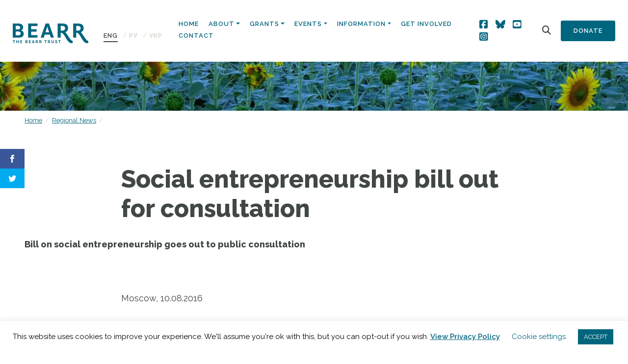

--- FILE ---
content_type: text/html; charset=UTF-8
request_url: https://bearr.org/regional-news/social-entrepreneurship-bill-out-for-consultation/
body_size: 17598
content:
<!doctype html>
<html lang="en-US">
  <head>
  <meta charset="utf-8">
  <meta http-equiv="x-ua-compatible" content="ie=edge">
  <meta name="viewport" content="width=device-width, initial-scale=1, shrink-to-fit=no">
  <script>var et_site_url='https://bearr.org';var et_post_id='7660';function et_core_page_resource_fallback(a,b){"undefined"===typeof b&&(b=a.sheet.cssRules&&0===a.sheet.cssRules.length);b&&(a.onerror=null,a.onload=null,a.href?a.href=et_site_url+"/?et_core_page_resource="+a.id+et_post_id:a.src&&(a.src=et_site_url+"/?et_core_page_resource="+a.id+et_post_id))}
</script><meta name='robots' content='index, follow, max-image-preview:large, max-snippet:-1, max-video-preview:-1' />
<link rel="alternate" hreflang="en" href="https://bearr.org/regional-news/social-entrepreneurship-bill-out-for-consultation/" />
<link rel="alternate" hreflang="ru" href="https://bearr.org/regional-news/social-entrepreneurship-bill-out-for-consultation/?lang=ru" />
<link rel="alternate" hreflang="uk" href="https://bearr.org/regional-news/social-entrepreneurship-bill-out-for-consultation/?lang=uk" />
<link rel="alternate" hreflang="x-default" href="https://bearr.org/regional-news/social-entrepreneurship-bill-out-for-consultation/" />

	<!-- This site is optimized with the Yoast SEO plugin v26.8 - https://yoast.com/product/yoast-seo-wordpress/ -->
	<title>Social entrepreneurship bill out for consultation - The BEARR Trust</title>
	<link rel="canonical" href="https://bearr.org/regional-news/social-entrepreneurship-bill-out-for-consultation/" />
	<meta property="og:locale" content="en_US" />
	<meta property="og:type" content="article" />
	<meta property="og:title" content="Social entrepreneurship bill out for consultation - The BEARR Trust" />
	<meta property="og:description" content="Bill on social entrepreneurship goes out to public consultation   Moscow, 10.08.2016 &nbsp; The Ministry of Economic Development has drafted a Bill to enshrine the concept of “social entrepreneurship” within federal legislation. It seeks to amend laws on the “Protection of competition” and on the “Development of Small and Medium Sized Enterprises (SMEs) in the &hellip;" />
	<meta property="og:url" content="https://bearr.org/regional-news/social-entrepreneurship-bill-out-for-consultation/" />
	<meta property="og:site_name" content="The BEARR Trust" />
	<meta name="twitter:card" content="summary_large_image" />
	<meta name="twitter:label1" content="Est. reading time" />
	<meta name="twitter:data1" content="3 minutes" />
	<script type="application/ld+json" class="yoast-schema-graph">{"@context":"https://schema.org","@graph":[{"@type":"WebPage","@id":"https://bearr.org/regional-news/social-entrepreneurship-bill-out-for-consultation/","url":"https://bearr.org/regional-news/social-entrepreneurship-bill-out-for-consultation/","name":"Social entrepreneurship bill out for consultation - The BEARR Trust","isPartOf":{"@id":"https://bearr.org/#website"},"datePublished":"2016-08-10T09:10:26+00:00","breadcrumb":{"@id":"https://bearr.org/regional-news/social-entrepreneurship-bill-out-for-consultation/#breadcrumb"},"inLanguage":"en-US","potentialAction":[{"@type":"ReadAction","target":["https://bearr.org/regional-news/social-entrepreneurship-bill-out-for-consultation/"]}]},{"@type":"BreadcrumbList","@id":"https://bearr.org/regional-news/social-entrepreneurship-bill-out-for-consultation/#breadcrumb","itemListElement":[{"@type":"ListItem","position":1,"name":"Home","item":"https://bearr.org/"},{"@type":"ListItem","position":2,"name":"Regional News","item":"https://bearr.org/regional-news/"},{"@type":"ListItem","position":3,"name":"Social entrepreneurship bill out for consultation"}]},{"@type":"WebSite","@id":"https://bearr.org/#website","url":"https://bearr.org/","name":"The BEARR Trust","description":"The BEARR Trust: Supporting vulnerable people in Eastern Europe, Russia, Central Asia and the Caucasus","potentialAction":[{"@type":"SearchAction","target":{"@type":"EntryPoint","urlTemplate":"https://bearr.org/?s={search_term_string}"},"query-input":{"@type":"PropertyValueSpecification","valueRequired":true,"valueName":"search_term_string"}}],"inLanguage":"en-US"}]}</script>
	<!-- / Yoast SEO plugin. -->


<link rel='dns-prefetch' href='//bearr.org' />
<link rel='dns-prefetch' href='//fonts.googleapis.com' />
<link rel="alternate" title="oEmbed (JSON)" type="application/json+oembed" href="https://bearr.org/wp-json/oembed/1.0/embed?url=https%3A%2F%2Fbearr.org%2Fregional-news%2Fsocial-entrepreneurship-bill-out-for-consultation%2F" />
<link rel="alternate" title="oEmbed (XML)" type="text/xml+oembed" href="https://bearr.org/wp-json/oembed/1.0/embed?url=https%3A%2F%2Fbearr.org%2Fregional-news%2Fsocial-entrepreneurship-bill-out-for-consultation%2F&#038;format=xml" />
<style id='wp-img-auto-sizes-contain-inline-css' type='text/css'>
img:is([sizes=auto i],[sizes^="auto," i]){contain-intrinsic-size:3000px 1500px}
/*# sourceURL=wp-img-auto-sizes-contain-inline-css */
</style>
<link rel='stylesheet' id='sbi_styles-css' href='https://bearr.org/wp-content/plugins/instagram-feed/css/sbi-styles.min.css?ver=6.10.0' type='text/css' media='all' />
<style id='wp-emoji-styles-inline-css' type='text/css'>

	img.wp-smiley, img.emoji {
		display: inline !important;
		border: none !important;
		box-shadow: none !important;
		height: 1em !important;
		width: 1em !important;
		margin: 0 0.07em !important;
		vertical-align: -0.1em !important;
		background: none !important;
		padding: 0 !important;
	}
/*# sourceURL=wp-emoji-styles-inline-css */
</style>
<link rel='stylesheet' id='wp-block-library-css' href='https://bearr.org/wp-includes/css/dist/block-library/style.min.css?ver=6.9' type='text/css' media='all' />
<link rel='stylesheet' id='wpml-blocks-css' href='https://bearr.org/wp-content/plugins/sitepress-multilingual-cms/dist/css/blocks/styles.css?ver=4.6.3' type='text/css' media='all' />
<link rel='stylesheet' id='cookie-law-info-css' href='https://bearr.org/wp-content/plugins/cookie-law-info/legacy/public/css/cookie-law-info-public.css?ver=3.3.9.1' type='text/css' media='all' />
<link rel='stylesheet' id='cookie-law-info-gdpr-css' href='https://bearr.org/wp-content/plugins/cookie-law-info/legacy/public/css/cookie-law-info-gdpr.css?ver=3.3.9.1' type='text/css' media='all' />
<link rel='stylesheet' id='ctf_styles-css' href='https://bearr.org/wp-content/plugins/custom-twitter-feeds/css/ctf-styles.min.css?ver=2.3.1' type='text/css' media='all' />
<link rel='stylesheet' id='wpex-font-awesome-css' href='https://bearr.org/wp-content/plugins/wp-timelines/css/font-awesome/css/font-awesome.min.css?ver=6.9' type='text/css' media='all' />
<link rel='stylesheet' id='wpex-google-fonts-css' href='//fonts.googleapis.com/css?family=Source+Sans+Pro%7CRaleway&#038;ver=1.0.0' type='text/css' media='all' />
<link rel='stylesheet' id='wpex-ex_s_lick-css' href='https://bearr.org/wp-content/plugins/wp-timelines/js/ex_s_lick/ex_s_lick.css?ver=6.9' type='text/css' media='all' />
<link rel='stylesheet' id='wpex-ex_s_lick-theme-css' href='https://bearr.org/wp-content/plugins/wp-timelines/js/ex_s_lick/ex_s_lick-theme.css?ver=6.9' type='text/css' media='all' />
<link rel='stylesheet' id='wpex-timeline-animate-css' href='https://bearr.org/wp-content/plugins/wp-timelines/css/animate.css?ver=6.9' type='text/css' media='all' />
<link rel='stylesheet' id='wpex-timeline-css-css' href='https://bearr.org/wp-content/plugins/wp-timelines/css/style.css?ver=6.9' type='text/css' media='all' />
<link rel='stylesheet' id='wpex-timeline-sidebyside-css' href='https://bearr.org/wp-content/plugins/wp-timelines/css/style-sidebyside.css?ver=6.9' type='text/css' media='all' />
<link rel='stylesheet' id='wpex-horiz-css-css' href='https://bearr.org/wp-content/plugins/wp-timelines/css/horiz-style.css?ver=3.2' type='text/css' media='all' />
<link rel='stylesheet' id='wpex-timeline-dark-css-css' href='https://bearr.org/wp-content/plugins/wp-timelines/css/dark.css?ver=6.9' type='text/css' media='all' />
<style id='wpex-timeline-dark-css-inline-css' type='text/css'>
    .wpex-timeline > li .wpex-timeline-icon .fa{font-weight: normal;}
    	.wpextl-loadicon,
    .wpextl-loadicon::before,
	.wpextl-loadicon::after{ border-left-color:#22657e}
    .wpex-filter > .fa,
    .wpex-endlabel.wpex-loadmore span, .wpex-tltitle.wpex-loadmore span, .wpex-loadmore .loadmore-timeline,
    .wpex-timeline-list.show-icon .wpex-timeline > li:after, .wpex-timeline-list.show-icon .wpex-timeline > li:first-child:before,
    .wpex-timeline-list.show-icon .wpex-timeline.style-center > li .wpex-content-left .wpex-leftdate,
    .wpex-timeline-list.show-icon li .wpex-timeline-icon .fa,
    .wpex .timeline-details .wptl-readmore > a:hover,
    .wpex-spinner > div,
    .wpex.horizontal-timeline .ex_s_lick-prev:hover, .wpex.horizontal-timeline .ex_s_lick-next:hover,
    .wpex.horizontal-timeline .horizontal-content .ex_s_lick-next:hover,
    .wpex.horizontal-timeline .horizontal-content .ex_s_lick-prev:hover,
    .wpex.horizontal-timeline .horizontal-nav li.ex_s_lick-current span.tl-point:before,
    .wpex.horizontal-timeline.tl-hozsteps .horizontal-nav li.ex_s_lick-current span.tl-point i,
    .timeline-navigation a.btn,
    .timeline-navigation div > a,
    .wpex.horizontal-timeline.ex-multi-item .horizontal-nav li .wpex_point:before,
    .wpex.horizontal-timeline.ex-multi-item .horizontal-nav li.ex_s_lick-current .wpex_point:before,
    .wpex.wpex-horizontal-3.ex-multi-item .horizontal-nav  h2 a,
    .wpex-timeline-list:not(.show-icon) .wptl-feature-name span,
    .wpex.horizontal-timeline.ex-multi-item:not(.wpex-horizontal-4) .horizontal-nav li span.wpex_point,
    .wpex.horizontal-timeline.ex-multi-item:not(.wpex-horizontal-4) .horizontal-nav li span.wpex_point,
    .show-wide_img .wpex-timeline > li .wpex-timeline-time span.tll-date,
    .wpex-timeline-list.show-bg.left-tl li .wpex-timeline-label .wpex-content-left .wpex-leftdate,
    .wpex-timeline-list.show-simple:not(.show-simple-bod) ul li .wpex-timeline-time .tll-date,
    .show-box-color .tlb-time,
    .sidebyside-tl.show-classic span.tll-date,
    .wptl-back-to-list a,
    .wpex-timeline > li .wpex-timeline-icon .fa{ background:#22657e}
    .wpex-timeline-list.show-icon li .wpex-timeline-icon .fa:before,
    .wpex-filter span.active,
    .wpex-timeline-list.show-simple.show-simple-bod ul li .wpex-timeline-time .tll-date,
    .wpex-timeline-list.show-simple .wptl-readmore-center a,
    .wpex.horizontal-timeline .ex_s_lick-prev, .wpex.horizontal-timeline .ex_s_lick-next,
    .wpex.horizontal-timeline.tl-hozsteps .horizontal-nav li.prev_item:not(.ex_s_lick-current) span.tl-point i,
    .wpex.horizontal-timeline.ex-multi-item .horizontal-nav li span.wpex_point i,
    .wpex-timeline-list.show-clean .wpex-timeline > li .wpex-timeline-label h2,
    .wpex-timeline-list.show-simple li .wpex-timeline-icon .fa:not(.no-icon):before,
    .wpex.horizontal-timeline .extl-hoz-sbs .horizontal-nav li span.tl-point i,
    .show-wide_img.left-tl .wpex-timeline > li .wpex-timeline-icon .fa:not(.no-icon):not(.icon-img):before,
    .wpex-timeline > li .wpex-timeline-time span:last-child{ color:#22657e}
    .wpex .timeline-details .wptl-readmore > a,
    .wpex.horizontal-timeline .ex_s_lick-prev:hover, .wpex.horizontal-timeline .ex_s_lick-next:hover,
    .wpex.horizontal-timeline .horizontal-content .ex_s_lick-next:hover,
    .wpex.horizontal-timeline .horizontal-content .ex_s_lick-prev:hover,
    .wpex.horizontal-timeline .horizontal-nav li.ex_s_lick-current span.tl-point:before,
    .wpex.horizontal-timeline .ex_s_lick-prev, .wpex.horizontal-timeline .ex_s_lick-next,
    .wpex.horizontal-timeline .timeline-pos-select,
    .wpex.horizontal-timeline .horizontal-nav li.prev_item span.tl-point:before,
    .wpex.horizontal-timeline.tl-hozsteps .horizontal-nav li.ex_s_lick-current span.tl-point i,
    .wpex.horizontal-timeline.tl-hozsteps .timeline-hr, .wpex.horizontal-timeline.tl-hozsteps .timeline-pos-select,
    .wpex.horizontal-timeline.tl-hozsteps .horizontal-nav li.prev_item span.tl-point i,
    .wpex-timeline-list.left-tl.show-icon .wptl-feature-name,
    .wpex-timeline-list.show-icon .wptl-feature-name span,
    .wpex.horizontal-timeline.ex-multi-item .horizontal-nav li span.wpex_point i,
    .wpex.horizontal-timeline.ex-multi-item.wpex-horizontal-4 .wpextt_templates .wptl-readmore a,
    .wpex-timeline-list.show-box-color .style-center > li:nth-child(odd) .wpex-timeline-label,
	.wpex-timeline-list.show-box-color .style-center > li .wpex-timeline-label,
	.wpex-timeline-list.show-box-color .style-center > li:nth-child(odd) .wpex-timeline-icon .fa:after,
    .extl-lb .gslide-description.description-right h3.lb-title:after,
    .wpex.horizontal-timeline.ex-multi-item .extl-hoz-sbs.style-7 .extl-sbd-details,
	.wpex-timeline-list.show-box-color li .wpex-timeline-icon i:after,
    .wpex.horizontal-timeline .extl-hoz-sbs .horizontal-nav li span.tl-point i,
    .wpex.wpex-horizontal-3.ex-multi-item .horizontal-nav .wpextt_templates .wptl-readmore a{border-color: #22657e;}
    .wpex-timeline > li .wpex-timeline-label:before,
    .show-wide_img .wpex-timeline > li .wpex-timeline-time span.tll-date:before, 
    .wpex-timeline > li .wpex-timeline-label:before,
    .wpex-timeline-list.show-wide_img.left-tl .wpex-timeline > li .wpex-timeline-time span.tll-date:before,
    .wpex-timeline-list.show-icon.show-bg .wpex-timeline > li .wpex-timeline-label:after,
    .wpex-timeline-list.show-icon .wpex-timeline.style-center > li .wpex-timeline-label:after
    {border-right-color: #22657e;}
    .wpex-filter span,
    .wpex-timeline > li .wpex-timeline-label{border-left-color: #22657e;}
    .wpex-timeline-list.show-wide_img .wpex-timeline > li .timeline-details,
    .wpex.horizontal-timeline.ex-multi-item:not(.wpex-horizontal-4) .horizontal-nav li span.wpex_point:after{border-top-color: #22657e;}
    .wpex.wpex-horizontal-3.ex-multi-item .wpex-timeline-label .timeline-details:after{border-bottom-color: #22657e;}
    @media (min-width: 768px){
        .wpex-timeline.style-center > li:nth-child(odd) .wpex-timeline-label{border-right-color: #22657e;}
        .show-wide_img .wpex-timeline > li:nth-child(even) .wpex-timeline-time span.tll-date:before,
        .wpex-timeline.style-center > li:nth-child(odd) .wpex-timeline-label:before,
        .wpex-timeline-list.show-icon .style-center > li:nth-child(odd) .wpex-timeline-label:after{border-left-color: #22657e;}
    }
	    .wpex-timeline-list,
    .wpex .wptl-excerpt,
    .wpex-single-timeline,
	.wpex,
    .wptl-filter-box select,
    .glightbox-clean .gslide-desc,
    .wpex-timeline > li .wpex-timeline-label{font-size:16px;}
	.wpex-single-timeline h1.tl-title,
	.wpex-timeline-list.show-icon li .wpex-content-left,
    .wpex-timeline-list .wptl-feature-name span,
    .wpex .wpex-dates a, .wpex h2, .wpex h2 a, .wpex .timeline-details h2,
    .wpex-timeline > li .wpex-timeline-time span:last-child,
    .extl-lb .gslide-description.description-right h3.lb-title,
    .wpex-timeline > li .wpex-timeline-label h2 a,
    .wpex.horizontal-timeline .extl-hoz-sbs h2 a, 
    .wpex.horizontal-timeline .wpex-timeline-label h2 a,
    .wpex .timeline-details h2{
        font-family: "Raleway", sans-serif;        color:#22657e;    }
	.wpex-single-timeline h1.tl-title,
    .wpex-timeline-list .wptl-feature-name span,
    .wpex-timeline > li .wpex-timeline-time span:last-child,
    .extl-lb .gslide-description.description-right h3.lb-title,
	.wpex h2, .wpex h2 a, .wpex .timeline-details h2, .wpex .timeline-details h2{font-size: 40px;}
	.wptl-more-meta span a, .wptl-more-meta span,
	.wpex-endlabel.wpex-loadmore span, .wpex-tltitle.wpex-loadmore span, .wpex-loadmore .loadmore-timeline,
    .wpex .timeline-details .wptl-readmore > a,
    .wpex-timeline > li .wpex-timeline-time span.info-h,
	li .wptl-readmore-center > a{font-family: "Raleway", sans-serif;}
	.wptl-more-meta span a, .wptl-more-meta span,
	.wpex-endlabel.wpex-loadmore span, .wpex-tltitle.wpex-loadmore span, .wpex-loadmore .loadmore-timeline,
    .wpex-timeline > li .wpex-timeline-time span.info-h,
    .wpex .timeline-details .wptl-readmore > a,
	li .wptl-readmore-center > a{font-size: 16px;}
.wptl-excerpt h6 {font-size:18px !important; line-height: 24px !important; margin-bottom:20px !important;}
/*# sourceURL=wpex-timeline-dark-css-inline-css */
</style>
<link rel='stylesheet' id='wpml-legacy-horizontal-list-0-css' href='//bearr.org/wp-content/plugins/sitepress-multilingual-cms/templates/language-switchers/legacy-list-horizontal/style.min.css?ver=1' type='text/css' media='all' />
<link rel='stylesheet' id='et_monarch-css-css' href='https://bearr.org/wp-content/plugins/monarch/css/style.css?ver=1.4.12' type='text/css' media='all' />
<link rel='stylesheet' id='et-gf-open-sans-css' href='https://fonts.googleapis.com/css?family=Open+Sans:400,700' type='text/css' media='all' />
<link rel='stylesheet' id='sage/main.css-css' href='https://bearr.org/wp-content/themes/bearr/dist/styles/main.css' type='text/css' media='all' />
<link rel='stylesheet' id='countries-css' href='https://bearr.org/wp-content/plugins/acf-country-2.0.0/assets/dist/css/acf-country.css' type='text/css' media='all' />
<link rel='stylesheet' id='sage/extra.css-css' href='https://bearr.org/wp-content/themes/bearr/resources/assets/css/extra.css' type='text/css' media='all' />
<script type="text/javascript" src="https://bearr.org/wp-includes/js/jquery/jquery.min.js?ver=3.7.1" id="jquery-core-js"></script>
<script type="text/javascript" src="https://bearr.org/wp-includes/js/jquery/jquery-migrate.min.js?ver=3.4.1" id="jquery-migrate-js"></script>
<script type="text/javascript" id="cookie-law-info-js-extra">
/* <![CDATA[ */
var Cli_Data = {"nn_cookie_ids":[],"cookielist":[],"non_necessary_cookies":[],"ccpaEnabled":"","ccpaRegionBased":"","ccpaBarEnabled":"","strictlyEnabled":["necessary","obligatoire"],"ccpaType":"gdpr","js_blocking":"","custom_integration":"","triggerDomRefresh":"","secure_cookies":""};
var cli_cookiebar_settings = {"animate_speed_hide":"500","animate_speed_show":"500","background":"#FFF","border":"#b1a6a6c2","border_on":"","button_1_button_colour":"#02657e","button_1_button_hover":"#025165","button_1_link_colour":"#fff","button_1_as_button":"1","button_1_new_win":"","button_2_button_colour":"#333","button_2_button_hover":"#292929","button_2_link_colour":"#02657e","button_2_as_button":"","button_2_hidebar":"","button_3_button_colour":"#000","button_3_button_hover":"#000000","button_3_link_colour":"#fff","button_3_as_button":"1","button_3_new_win":"","button_4_button_colour":"#000","button_4_button_hover":"#000000","button_4_link_colour":"#02657e","button_4_as_button":"","button_7_button_colour":"#61a229","button_7_button_hover":"#4e8221","button_7_link_colour":"#fff","button_7_as_button":"1","button_7_new_win":"","font_family":"inherit","header_fix":"","notify_animate_hide":"1","notify_animate_show":"","notify_div_id":"#cookie-law-info-bar","notify_position_horizontal":"right","notify_position_vertical":"bottom","scroll_close":"","scroll_close_reload":"","accept_close_reload":"","reject_close_reload":"","showagain_tab":"1","showagain_background":"#fff","showagain_border":"#000","showagain_div_id":"#cookie-law-info-again","showagain_x_position":"100px","text":"#000","show_once_yn":"","show_once":"10000","logging_on":"","as_popup":"","popup_overlay":"1","bar_heading_text":"","cookie_bar_as":"banner","popup_showagain_position":"bottom-right","widget_position":"left"};
var log_object = {"ajax_url":"https://bearr.org/wp-admin/admin-ajax.php"};
//# sourceURL=cookie-law-info-js-extra
/* ]]> */
</script>
<script type="text/javascript" src="https://bearr.org/wp-content/plugins/cookie-law-info/legacy/public/js/cookie-law-info-public.js?ver=3.3.9.1" id="cookie-law-info-js"></script>
<script type="text/javascript" id="wpgmza_data-js-extra">
/* <![CDATA[ */
var wpgmza_google_api_status = {"message":"Engine is not google-maps","code":"ENGINE_NOT_GOOGLE_MAPS"};
//# sourceURL=wpgmza_data-js-extra
/* ]]> */
</script>
<script type="text/javascript" src="https://bearr.org/wp-content/plugins/wp-google-maps/wpgmza_data.js?ver=6.9" id="wpgmza_data-js"></script>
<link rel="https://api.w.org/" href="https://bearr.org/wp-json/" /><link rel="alternate" title="JSON" type="application/json" href="https://bearr.org/wp-json/wp/v2/regional_news/7660" /><link rel="EditURI" type="application/rsd+xml" title="RSD" href="https://bearr.org/xmlrpc.php?rsd" />
<meta name="generator" content="WordPress 6.9" />
<link rel='shortlink' href='https://bearr.org/?p=7660' />
<meta name="generator" content="WPML ver:4.6.3 stt:1,45,54;" />
<style type="text/css" id="et-social-custom-css">
				 
			</style><link rel="icon" href="https://bearr.org/wp-content/uploads/2020/02/cropped-favicon-3-32x32.png" sizes="32x32" />
<link rel="icon" href="https://bearr.org/wp-content/uploads/2020/02/cropped-favicon-3-192x192.png" sizes="192x192" />
<link rel="apple-touch-icon" href="https://bearr.org/wp-content/uploads/2020/02/cropped-favicon-3-180x180.png" />
<meta name="msapplication-TileImage" content="https://bearr.org/wp-content/uploads/2020/02/cropped-favicon-3-270x270.png" />
		<style type="text/css" id="wp-custom-css">
			#home-navigation .btn-secondary {
	padding: 10px 25px;
}

#home-navigation .btn-secondary {
	padding: 10px 25px;
}
/* Tidy signup form */

#mc4wp-form-1 .mc4wp-form-fields {
	display: flex;
	gap: 10px;
	flex-direction: column;
}

section.get-involved .signup label {
	font-size: 16px;
}

#mc4wp-form-1 .mc4wp-form-fields .form-inline {
	display: grid;
	gap: 10px;
  grid-template-columns: 1fr 1fr;
}

#mc4wp-form-1 .mc4wp-form-fields .form-inline input {
width: 100%;
/* 	margin-bottom: 15px; */
}
#mc4wp-form-1 .communication-prefs {
	display: flex;
	flex-direction: row;
	gap: 30px;
}
#mc4wp-form-1 .communication-prefs label {
	display: flex;
	flex-direction: row;
	gap: 10px;
  font-size: 14px;
	margin-top: 10px;
}

#mc4wp-form-1 .consent label {
	display: flex;
	flex-direction: row;
	gap: 10px;
	align-items: flex-start;
  font-size: 14px;
}

#mc4wp-form-1 .consent input[type=checkbox] {
	margin-top: 3px;
}

#mc4wp-form-1 .mc4wp-form-fields .form-inline input[type=submit] {
	margin: 0;
}

@media (max-width: 575px) {
  /* Smaller mobile devices here */
	
	#mc4wp-form-1 .mc4wp-form-fields .form-inline {
		grid-template-columns: 1fr;
		gap: 0;
	}
}



/* Sign up section adjust */
section.get-involved {
	padding-bottom: 60px;
}
section.get-involved .signup h6 {
	margin-bottom: 15px;
}

section.get-involved .row {
  display: flex;
  align-items: stretch;
  height: 100%;
}

section.get-involved .col-md-6 {
  display: flex;
}

section.get-involved .get-involved-boxes {
  display: flex;
  flex-direction: column;
  justify-content: space-between;
  align-items: stretch;
  flex-grow: 1;
}

section.get-involved .get-involved-boxes .box-wrapper {
  display: flex;
  flex-direction: row;
  justify-content: space-between;
  align-items: stretch;
  flex-grow: 1;
	gap: 20px;
}

section.get-involved .box-link {
  flex-grow: 1;
  display: flex;
}

section.get-involved .box {
  flex-grow: 1;
  display: flex;
  flex-direction: column;
  justify-content: center;
  padding: 40px;
	min-height: 0;
	margin-bottom: 0;
}

section.get-involved .signup {
	margin-bottom: 0;
}

@media (max-width: 991px) { /* Target tablets and below */
	section.get-involved .signup h6 {
		margin-bottom: 5px;
	}
section.get-involved .signup .view-previous-link {
    position: static;
		margin-bottom: 20px;
		display: block;
  }
	section.get-involved .get-involved-boxes .box-wrapper {
		flex-direction: column;
		margin-bottom: 20px;
	}
}		</style>
		  <script src="https://kit.fontawesome.com/3b9213fecb.js" crossorigin="anonymous"></script>
</head>
  <body class="wp-singular regional_news-template-default single single-regional_news postid-7660 wp-theme-bearrresources et_monarch social-entrepreneurship-bill-out-for-consultation app-data index-data singular-data single-data single-regional_news-data single-regional_news-social-entrepreneurship-bill-out-for-consultation-data">
        <header class="banner">
  <div class="container-fluid">
    <nav class="navbar nav-primary navbar-expand-lg flex align-items-end">
      <a class="brand" href="https://bearr.org/"><img src="https://bearr.org/wp-content/themes/bearr/dist/images/logo.png" alt="The BEARR Trust"></a>
      
<div class="wpml-ls-statics-shortcode_actions wpml-ls wpml-ls-legacy-list-horizontal">
	<ul><li class="wpml-ls-slot-shortcode_actions wpml-ls-item wpml-ls-item-en wpml-ls-current-language wpml-ls-first-item wpml-ls-item-legacy-list-horizontal">
				<a href="https://bearr.org/regional-news/social-entrepreneurship-bill-out-for-consultation/" class="wpml-ls-link">
                    <span class="wpml-ls-native">ENG</span></a>
			</li><li class="wpml-ls-slot-shortcode_actions wpml-ls-item wpml-ls-item-ru wpml-ls-item-legacy-list-horizontal">
				<a href="https://bearr.org/regional-news/social-entrepreneurship-bill-out-for-consultation/?lang=ru" class="wpml-ls-link">
                    <span class="wpml-ls-native" lang="ru">PУ</span></a>
			</li><li class="wpml-ls-slot-shortcode_actions wpml-ls-item wpml-ls-item-uk wpml-ls-last-item wpml-ls-item-legacy-list-horizontal">
				<a href="https://bearr.org/regional-news/social-entrepreneurship-bill-out-for-consultation/?lang=uk" class="wpml-ls-link">
                    <span class="wpml-ls-native" lang="uk">УКР</span></a>
			</li></ul>
</div>
      <button class="navbar-toggler" type="button" data-toggle="collapse" data-target="#home-navigation" aria-controls="navbarSupportedContent" aria-expanded="false" aria-label="Toggle navigation">
      <span class="btn btn-primary">Menu</span>
    </button>

    <div class="collapse navbar-collapse justify-content-end" id="home-navigation">

              <ul id="menu-main-menu" class="nav"><li id="menu-item-13727" class="menu-item menu-item-type-post_type menu-item-object-page menu-item-home nav-item nav-item-13727"><a title="Home" href="https://bearr.org/" class="nav-link">Home</a></li><li id="menu-item-108" class="menu-item menu-item-type-post_type menu-item-object-page menu-item-has-children nav-item nav-item-108  dropdown"><a title="About" href="#" class="dropdown-toggle nav-link" data-toggle="dropdown" role="button" aria-haspopup="true">About</a>
<div role="menu" class=" dropdown-menu">
<a title="About" href="https://bearr.org/about/" class="menu-item menu-item-type-post_type menu-item-object-page dropdown-item" id="menu-item-300">About</a><a title="Supporting and Sharing" href="https://bearr.org/supporting/" class="menu-item menu-item-type-post_type menu-item-object-page dropdown-item" id="menu-item-301">Supporting and Sharing</a><a title="BEARR News" href="https://bearr.org/about/news/" class="menu-item menu-item-type-post_type menu-item-object-page current_page_parent dropdown-item" id="menu-item-298">BEARR News</a><a title="BEARR’s Origins" href="https://bearr.org/about/bearrs-origins/" class="menu-item menu-item-type-post_type menu-item-object-page dropdown-item" id="menu-item-251">BEARR’s Origins</a><a title="Our Team" href="https://bearr.org/about/our-team/" class="menu-item menu-item-type-post_type menu-item-object-page dropdown-item" id="menu-item-249">Our Team</a><a title="Governance and Management" href="https://bearr.org/about/governance-and-finance/" class="menu-item menu-item-type-post_type menu-item-object-page dropdown-item" id="menu-item-250">Governance and Management</a><a title="Current Aims and Action Plan" href="https://bearr.org/about/current-aims-and-action-plan/" class="menu-item menu-item-type-post_type menu-item-object-page dropdown-item" id="menu-item-252">Current Aims and Action Plan</a></div>
</li><li id="menu-item-103" class="menu-item menu-item-type-post_type menu-item-object-page menu-item-has-children nav-item nav-item-103  dropdown"><a title="Grants" href="#" class="dropdown-toggle nav-link" data-toggle="dropdown" role="button" aria-haspopup="true">Grants</a>
<div role="menu" class=" dropdown-menu">
<a title="Donate to BEARR" href="https://bearr.org/donate-to-bearr/" class="menu-item menu-item-type-post_type menu-item-object-page dropdown-item" id="menu-item-28204">Donate to BEARR</a><a title="Small Grants Scheme" href="https://bearr.org/supporting/small-grants-scheme/" class="menu-item menu-item-type-post_type menu-item-object-page dropdown-item" id="menu-item-13741">Small Grants Scheme</a><a title="Ukraine Community Resilience Fund" href="https://bearr.org/ukraine-community-resilience-fund/" class="menu-item menu-item-type-post_type menu-item-object-page dropdown-item" id="menu-item-29155">Ukraine Community Resilience Fund</a><a title="Emergency Appeal for Ukraine and Moldova &#8211; now closed" href="https://bearr.org/2023/01/12/the-bearr-trust-emergency-appeal-for-ukraine-and-moldova/" class="menu-item menu-item-type-post_type menu-item-object-post dropdown-item" id="menu-item-29202">Emergency Appeal for Ukraine and Moldova &#8211; now closed</a><a title="Other Projects" href="https://bearr.org/other-projects/" class="menu-item menu-item-type-post_type menu-item-object-page dropdown-item" id="menu-item-29158">Other Projects</a></div>
</li><li id="menu-item-95" class="menu-item menu-item-type-post_type menu-item-object-page menu-item-has-children nav-item nav-item-95  dropdown"><a title="Events" href="#" class="dropdown-toggle nav-link" data-toggle="dropdown" role="button" aria-haspopup="true">Events</a>
<div role="menu" class=" dropdown-menu">
<a title="Lectures and Fundraising Events" href="https://bearr.org/sharing/bearr-events-lectures/" class="menu-item menu-item-type-post_type menu-item-object-page dropdown-item" id="menu-item-238">Lectures and Fundraising Events</a><a title="Conferences and Webinars" href="https://bearr.org/sharing/bearr-conferences/" class="menu-item menu-item-type-post_type menu-item-object-page dropdown-item" id="menu-item-237">Conferences and Webinars</a></div>
</li><li id="menu-item-19652" class="menu-item menu-item-type-custom menu-item-object-custom menu-item-has-children nav-item nav-item-19652  dropdown"><a title="Information" href="#" class="dropdown-toggle nav-link" data-toggle="dropdown" role="button" aria-haspopup="true">Information</a>
<div role="menu" class=" dropdown-menu">
<a title="Newsletters" href="https://bearr.org/bearr-publications/" class="menu-item menu-item-type-post_type menu-item-object-page dropdown-item" id="menu-item-13968">Newsletters</a><a title="News from the region" href="https://bearr.org/regional-news/" class="menu-item menu-item-type-custom menu-item-object-custom dropdown-item" id="menu-item-12878">News from the region</a><a title="Our CSO Surveys" href="https://bearr.org/sharing/our-cso-surveys/" class="menu-item menu-item-type-post_type menu-item-object-page dropdown-item" id="menu-item-19529">Our CSO Surveys</a><a title="Other Publications" href="https://bearr.org/sharing/reports-and-articles/" class="menu-item menu-item-type-post_type menu-item-object-page dropdown-item" id="menu-item-13180">Other Publications</a><a title="Resources" href="https://bearr.org/sharing/sharing-resources/" class="menu-item menu-item-type-post_type menu-item-object-page dropdown-item" id="menu-item-20255">Resources</a><a title="NGO contacts" href="https://bearr.org/sharing/ngo-contacts/" class="menu-item menu-item-type-post_type menu-item-object-page dropdown-item" id="menu-item-13889">NGO contacts</a></div>
</li><li id="menu-item-102" class="menu-item menu-item-type-post_type menu-item-object-page nav-item nav-item-102"><a title="Get Involved" href="https://bearr.org/get-involved/" class="nav-link">Get Involved</a></li><li id="menu-item-104" class="menu-item menu-item-type-post_type menu-item-object-page nav-item nav-item-104"><a title="Contact" href="https://bearr.org/contact/" class="nav-link">Contact</a></li></ul>
      
      <div class="social">
        <a href="https://www.facebook.com/BearrTrust"><i class="fa-brands fa-square-facebook"></i></a>
        <a href="https://bsky.app/profile/thebearrtrust.bsky.social"><i class="fa-brands fa-bluesky"></i></a>
        <a href="https://www.youtube.com/channel/UCHjdfg1IDZSoarBcDTH1_Mg"><i class="fa-brands fa-square-youtube"></i></a>
        <a href="https://www.instagram.com/thebearrtrust/"><i class="fa-brands fa-square-instagram"></i></a>
      </div>
      <div class="collapse" id="header_search_form" style="">
        <form role="search" method="get" class="search-form" action="/">
          <label>
            <span class="screen-reader-text">Search for:</span>
            <input type="search" id="search-input" class="search-field" placeholder="Search website…" value="" name="s" required="">
          </label>
          <button type="submit" class="header-search-submit" style="margin-left: -3px"><i class="fa-solid fa-magnifying-glass"></i><span class="sr-only">Search</span></button>
        </form>
      </div>
      <a class="header_search_button collapsed" data-toggle="collapse" data-target="#header_search_form" aria-expanded="false" aria-controls="collapseSearch"><i class="fa-solid fa-magnifying-glass"></i><span class="sr-only">Search</span></a>
      <a href="https://bearr.org/donate-to-bearr/" class="btn btn-secondary">
        Donate      <!-- Donate -->
      </a>
    </div>
  </nav>
</div>
</header>

<div class="hero">
  <div class="container">

    <div class="banner-content">
      <div class="banner-content__caption">
              </div>
      <div class="banner-content__header">
                  <h1>Social entrepreneurship bill out for consultation</h1>
                <div class="banner-content__buttons">
                  </div>
      </div>
    </div>

  </div>
</div>
<style>
.hero:before {
  background-image: url(https://bearr.org/wp-content/themes/bearr/dist/images/banner-example-2.jpg);
}
</style>


  <div class="container">
    <div class="row">
      <div class="breadcrumbs">
        <p id="breadcrumbs"><span><span><a href="https://bearr.org/">Home</a></span> <span class="separator">/</span> <span><a href="https://bearr.org/regional-news/">Regional News</a></span> <span class="separator">/</span> <span class="breadcrumb_last" aria-current="page">Social entrepreneurship bill out for consultation</span></span></p>      </div>
    </div>
  </div>
    <div class="wrap" role="document">
      <div class="content">
        <main class="main">
                 <section class="page-content">
              <div class="container">
          <div class="row">
                    <div class="page-content__container">
            <article class="post-7660 regional_news type-regional_news status-publish hentry">
  <h1 class="entry-title">Social entrepreneurship bill out for consultation</h1>
  <div class="entry-content">

    
    <strong>Bill on social entrepreneurship goes out to public consultation</strong></p>
<p><strong> </strong></p>
<p>Moscow, 10.08.2016</p>
<p>&nbsp;</p>
<p>The Ministry of Economic Development has drafted a Bill to enshrine the concept of “social entrepreneurship” within federal legislation. It seeks to amend laws on the “Protection of competition” and on the “Development of Small and Medium Sized Enterprises (SMEs) in the Russian Federation”. The text has been published on the official federal draft laws and regulations portal: https//regulation.gov.ru.</p>
<p>&nbsp;</p>
<p>The aim of the Federal Bill on “Amending separate Russian Federation legislative acts (in particular, strengthening the definition of “social entrepreneurship”)” is to implement the provisions of the Development Strategy for SMEs in the Federation up until 2030 as approved by the Russian Government, and to keep to the “road map” to support NGO access to the provision of social services to the public.</p>
<p>&nbsp;</p>
<p>The Bill for developing the Strategy and “road map” highlights social entrepreneurship as a separate priority work area for SME entities, as well as identifying specific forms and types of social entrepreneurship support. In particular, it explains the use of criteria for classifying SME entities as entities of social entrepreneurship such as companies that specialise in the production of goods and in the provision of services to the disadvantaged or that create jobs for this group of people, according to the Bill’s Explanatory Note.</p>
<p>&nbsp;</p>
<p>Decisions on specific cases for classifying SME entities as entities of social entrepreneurship will be taken by the Russian Government. It is envisaged that information on social entrepreneurship entities will be included on a single SME register maintained by the Federal Tax Service.</p>
<p>&nbsp;</p>
<p>In addition, the Bill includes a separate article which defines common principles for providing support for social entrepreneurship entities. Such support will be given by State and local Government agencies through the creation and development of a specialised organisational support infrastructure for social entrepreneurship entities by providing premises at preferential rates, establishing bank franchises, implementing training and education measures, and organising social entrepreneurship entities’ access to the discharge the functions of social service provision to the public.</p>
<p>&nbsp;</p>
<p>The Bill aims to amend the federal law on the “Protection of competition” so as to provide extra material support to social entrepreneurs. It is envisaged that social entrepreneurs will be able to enter into lease agreements for State or municipal property without having to go through a competitive tendering exercise.</p>
<p>&nbsp;</p>
<p>“Strengthening the definition of “social entrepreneurship” will enable measures to be developed that support entities of social entrepreneurship through sectoral federal laws and legislation on the procurement of goods, works and services that meet the needs of the State sector”, according to the Bill’s Explanatory Note. The Bill is in line with the principles of the Eurasian Economic Union agreement, as well as complying with the provisions of other international protocols signed by Russia, says its authors.</p>
<p>&nbsp;</p>
<p>52 regions are currently involved in implementing support measures for social entrepreneurship. In 2015, 32 Russian social entrepreneurship entities attracted money from the federal budget, this year 29. Total funding provided for social entrepreneurship measures since 2012 amounts to 1.5 billion roubles, according to the Ministry of Economic Development.</p>
<p>&nbsp;</p>
<p>The public consultation on the social entrepreneurship Bill via the regulation.gov.ru website will end on 23 August. Special permission will be required to make changes to the Bill. Experts say that the basis of the draft is taken from a Bill presented to the Duma in 2015 by senators Galina Karelova, Lyudmila Bokova and Rafael Mardanshin, with the support of the Russian Union of Industrialists and Entrepreneurs and its President, Alexander Shokhin.</p>
<p>&nbsp;</p>
<p>Author: Yulia Vyatkina</p>
<p><a href="http://www.asi.org.ru/news/zakonoproekt-o-sotsialnom-predprinimatelstve-vynesen-na-obshhestvennoe-obsuzhdenie/"><u>http://www.asi.org.ru/news/zakonoproekt-o-sotsialnom-predprinimatelstve-vynesen-na-obshhestvennoe-obsuzhdenie/</u></a></p>
<p>&nbsp      </div>
  <footer>
    
  </footer>
</article>
          </div>
        </div>
      </div>
          </section>

    <section class="get-involved">
  <div class="container">
    <div class="row">
      <div class="col-md-6">
        <div class="get-involved-boxes">
          <h3>Get involved</h3>
          <div class="box-wrapper">
            <a href="https://bearr.org/get-involved/" class="box-link">
              <div class="box">
                <img src="https://bearr.org/wp-content/themes/bearr/dist/images/icon-time.svg">
                <p><small>Donate your</small></p>
                <h6>Time</h6>
              </div>
            </a>
            <a href="https://bearr.org/get-involved/" class="box-link">
              <div class="box">
                <img src="https://bearr.org/wp-content/themes/bearr/dist/images/icon-give-expertise.svg">
                <p><small>Donate your</small></p>
                <h6>Expertise</h6>
              </div>
            </a>
            <a href="https://bearr.org/donate-to-bearr/ " class="box-link">
              <div class="box">
                <img src="https://bearr.org/wp-content/themes/bearr/dist/images/icon-donate.svg">
                <p><small>Donate your</small></p>
                <h6>Money</h6>
              </div>
            </a>
          </div>
        </div>
      </div>
      <div class="col-md-6">
        <div class="signup show_lang_en">
          <h6><i class="far fa-envelope"></i> Sign up to our publications</h6>
          <span class="view-previous-link">
            <a href="https://bearr.org/bearr-publications/">View previous publications</a>
          </span>
          <script>(function() {
	window.mc4wp = window.mc4wp || {
		listeners: [],
		forms: {
			on: function(evt, cb) {
				window.mc4wp.listeners.push(
					{
						event   : evt,
						callback: cb
					}
				);
			}
		}
	}
})();
</script><!-- Mailchimp for WordPress v4.11.1 - https://wordpress.org/plugins/mailchimp-for-wp/ --><form id="mc4wp-form-1" class="mc4wp-form mc4wp-form-12889" method="post" data-id="12889" data-name="Sign up to our publications" ><div class="mc4wp-form-fields"><div>
    <div class="form-inline">
        <input type="text" class="form-control mb-2 form-control-lg" id="FNAME" name="FNAME" placeholder="First Name"
            required="">
        <input type="text" class="form-control mb-2 form-control-lg" id="LNAME" name="LNAME" placeholder="Last Name"
            required="">
    </div>
    <div class="form-inline">
        <input type="email" class="form-control mb-2 form-control-lg" id="email" name="EMAIL"
            placeholder="Enter your email address" required />
        <input type="submit" value="Sign up" class="btn btn-lg btn-secondary mb-2">
    </div>
</div>
<div>
    <label>Communication Preferences</label>
    <div class="communication-prefs">
        <label>
            <input type="checkbox" name="INTERESTS[10ff8ceb54][]" value="e288d6a880" checked="true"> <span>Bi-monthly
                Newsletter</span>
        </label>
        <label>
            <input type="checkbox" name="INTERESTS[10ff8ceb54][]" value="093a7c73f5" checked="true"> <span>Event and
                Other Updates</span>
        </label>
    </div>
  <div class="consent">
    <label>
        <input name="AGREE_TO_TERMS" id="consent" type="checkbox" value="1" required=""> I consent to receiving BEARR's
        bi-monthly newsletters and for my email
        address to be kept on record for these communication purposes.</label>
  </div>
</div></div><label style="display: none !important;">Leave this field empty if you're human: <input type="text" name="_mc4wp_honeypot" value="" tabindex="-1" autocomplete="off" /></label><input type="hidden" name="_mc4wp_timestamp" value="1769080648" /><input type="hidden" name="_mc4wp_form_id" value="12889" /><input type="hidden" name="_mc4wp_form_element_id" value="mc4wp-form-1" /><div class="mc4wp-response"></div></form><!-- / Mailchimp for WordPress Plugin -->
        </div>
      </div>
    </div>
  </div>
</section>          </main>
              </div>
    </div>
        <div class="container">
  <div class="row d-flex justify-content-between pt-4 pb-4">
    
<div id="sb_instagram"  class="sbi sbi_mob_col_1 sbi_tab_col_2 sbi_col_6" style="padding-bottom: 10px; width: 100%;"	 data-feedid="*1"  data-res="auto" data-cols="6" data-colsmobile="1" data-colstablet="2" data-num="6" data-nummobile="" data-item-padding="5"	 data-shortcode-atts="{&quot;showbutton&quot;:&quot;false&quot;,&quot;cachetime&quot;:30}"  data-postid="7660" data-locatornonce="fdd15ae819" data-imageaspectratio="1:1" data-sbi-flags="favorLocal,gdpr">
	
	<div id="sbi_images"  style="gap: 10px;">
			</div>

	<div id="sbi_load" >

	
			<span class="sbi_follow_btn" >
			<a target="_blank"
				rel="nofollow noopener"  href="https://www.instagram.com/thebearrtrust/">
				<svg class="svg-inline--fa fa-instagram fa-w-14" aria-hidden="true" data-fa-processed="" aria-label="Instagram" data-prefix="fab" data-icon="instagram" role="img" viewBox="0 0 448 512">
                    <path fill="currentColor" d="M224.1 141c-63.6 0-114.9 51.3-114.9 114.9s51.3 114.9 114.9 114.9S339 319.5 339 255.9 287.7 141 224.1 141zm0 189.6c-41.1 0-74.7-33.5-74.7-74.7s33.5-74.7 74.7-74.7 74.7 33.5 74.7 74.7-33.6 74.7-74.7 74.7zm146.4-194.3c0 14.9-12 26.8-26.8 26.8-14.9 0-26.8-12-26.8-26.8s12-26.8 26.8-26.8 26.8 12 26.8 26.8zm76.1 27.2c-1.7-35.9-9.9-67.7-36.2-93.9-26.2-26.2-58-34.4-93.9-36.2-37-2.1-147.9-2.1-184.9 0-35.8 1.7-67.6 9.9-93.9 36.1s-34.4 58-36.2 93.9c-2.1 37-2.1 147.9 0 184.9 1.7 35.9 9.9 67.7 36.2 93.9s58 34.4 93.9 36.2c37 2.1 147.9 2.1 184.9 0 35.9-1.7 67.7-9.9 93.9-36.2 26.2-26.2 34.4-58 36.2-93.9 2.1-37 2.1-147.8 0-184.8zM398.8 388c-7.8 19.6-22.9 34.7-42.6 42.6-29.5 11.7-99.5 9-132.1 9s-102.7 2.6-132.1-9c-19.6-7.8-34.7-22.9-42.6-42.6-11.7-29.5-9-99.5-9-132.1s-2.6-102.7 9-132.1c7.8-19.6 22.9-34.7 42.6-42.6 29.5-11.7 99.5-9 132.1-9s102.7-2.6 132.1 9c19.6 7.8 34.7 22.9 42.6 42.6 11.7 29.5 9 99.5 9 132.1s2.7 102.7-9 132.1z"></path>
                </svg>				<span>Follow on Instagram</span>
			</a>
		</span>
	
</div>
		<span class="sbi_resized_image_data" data-feed-id="*1"
		  data-resized="[]">
	</span>
	</div>

  </div>
</div>

<footer class="content-info">
  <div class="container">
    <div class="row d-flex justify-content-between align-content-center flex-wrap">
      <div class="copyright">
        <span><img src="https://bearr.org/wp-content/themes/bearr/dist/images/fr_fundraising_badge.png" class="mr-3 fundraising-badge"></span>
        <span>© 2022 The BEARR Trust is a registered charity 1011086</span>
      </div>
            <div class="footer-nav d-flex flex-wrap align-content-center">
        <div class="menu-footer-menu-container"><ul id="menu-footer-menu" class="nav navbar navbar-right"><li id="menu-item-53" class="menu-item menu-item-type-custom menu-item-object-custom menu-item-53"><a href="https://bearr.org/bearrs-privacy-policy/">Privacy Policy</a></li>
<li id="menu-item-13544" class="menu-item menu-item-type-post_type menu-item-object-page menu-item-13544"><a href="https://bearr.org/contact/">Contact</a></li>
<li id="menu-item-56" class="menu-item menu-item-type-custom menu-item-object-custom menu-item-56"><a href="https://handsup.co.uk">A Hands Up project</a></li>
</ul></div>      </div>
      </div>
</footer>
    <script type="speculationrules">
{"prefetch":[{"source":"document","where":{"and":[{"href_matches":"/*"},{"not":{"href_matches":["/wp-*.php","/wp-admin/*","/wp-content/uploads/*","/wp-content/*","/wp-content/plugins/*","/wp-content/themes/bearr/resources/*","/*\\?(.+)"]}},{"not":{"selector_matches":"a[rel~=\"nofollow\"]"}},{"not":{"selector_matches":".no-prefetch, .no-prefetch a"}}]},"eagerness":"conservative"}]}
</script>
<!--googleoff: all--><div id="cookie-law-info-bar" data-nosnippet="true"><span>This website uses cookies to improve your experience. We'll assume you're ok with this, but you can opt-out if you wish. <a href="https://bearr.org/bearrs-privacy-policy/" id="CONSTANT_OPEN_URL" target="_blank" class="cli-plugin-main-link" style="display:inline-block">View Privacy Policy</a> <a role='button' class="cli_settings_button" style="margin:5px 20px 5px 20px">Cookie settings</a><a role='button' data-cli_action="accept" id="cookie_action_close_header" class="medium cli-plugin-button cli-plugin-main-button cookie_action_close_header cli_action_button wt-cli-accept-btn" style="display:inline-block;margin:5px">ACCEPT</a></span></div><div id="cookie-law-info-again" style="display:none" data-nosnippet="true"><span id="cookie_hdr_showagain">Privacy &amp; Cookies Policy</span></div><div class="cli-modal" data-nosnippet="true" id="cliSettingsPopup" tabindex="-1" role="dialog" aria-labelledby="cliSettingsPopup" aria-hidden="true">
  <div class="cli-modal-dialog" role="document">
	<div class="cli-modal-content cli-bar-popup">
		  <button type="button" class="cli-modal-close" id="cliModalClose">
			<svg class="" viewBox="0 0 24 24"><path d="M19 6.41l-1.41-1.41-5.59 5.59-5.59-5.59-1.41 1.41 5.59 5.59-5.59 5.59 1.41 1.41 5.59-5.59 5.59 5.59 1.41-1.41-5.59-5.59z"></path><path d="M0 0h24v24h-24z" fill="none"></path></svg>
			<span class="wt-cli-sr-only">Close</span>
		  </button>
		  <div class="cli-modal-body">
			<div class="cli-container-fluid cli-tab-container">
	<div class="cli-row">
		<div class="cli-col-12 cli-align-items-stretch cli-px-0">
			<div class="cli-privacy-overview">
				<h4>Privacy Overview</h4>				<div class="cli-privacy-content">
					<div class="cli-privacy-content-text">This website uses cookies to improve your experience while you navigate through the website. Out of these cookies, the cookies that are categorized as necessary are stored on your browser as they are essential for the working of basic functionalities of the website. We also use third-party cookies that help us analyze and understand how you use this website. These cookies will be stored in your browser only with your consent. You also have the option to opt-out of these cookies. But opting out of some of these cookies may have an effect on your browsing experience.</div>
				</div>
				<a class="cli-privacy-readmore" aria-label="Show more" role="button" data-readmore-text="Show more" data-readless-text="Show less"></a>			</div>
		</div>
		<div class="cli-col-12 cli-align-items-stretch cli-px-0 cli-tab-section-container">
												<div class="cli-tab-section">
						<div class="cli-tab-header">
							<a role="button" tabindex="0" class="cli-nav-link cli-settings-mobile" data-target="necessary" data-toggle="cli-toggle-tab">
								Necessary							</a>
															<div class="wt-cli-necessary-checkbox">
									<input type="checkbox" class="cli-user-preference-checkbox"  id="wt-cli-checkbox-necessary" data-id="checkbox-necessary" checked="checked"  />
									<label class="form-check-label" for="wt-cli-checkbox-necessary">Necessary</label>
								</div>
								<span class="cli-necessary-caption">Always Enabled</span>
													</div>
						<div class="cli-tab-content">
							<div class="cli-tab-pane cli-fade" data-id="necessary">
								<div class="wt-cli-cookie-description">
									Necessary cookies are absolutely essential for the website to function properly. This category only includes cookies that ensures basic functionalities and security features of the website. These cookies do not store any personal information.								</div>
							</div>
						</div>
					</div>
																	<div class="cli-tab-section">
						<div class="cli-tab-header">
							<a role="button" tabindex="0" class="cli-nav-link cli-settings-mobile" data-target="non-necessary" data-toggle="cli-toggle-tab">
								Non-necessary							</a>
															<div class="cli-switch">
									<input type="checkbox" id="wt-cli-checkbox-non-necessary" class="cli-user-preference-checkbox"  data-id="checkbox-non-necessary" checked='checked' />
									<label for="wt-cli-checkbox-non-necessary" class="cli-slider" data-cli-enable="Enabled" data-cli-disable="Disabled"><span class="wt-cli-sr-only">Non-necessary</span></label>
								</div>
													</div>
						<div class="cli-tab-content">
							<div class="cli-tab-pane cli-fade" data-id="non-necessary">
								<div class="wt-cli-cookie-description">
									Any cookies that may not be particularly necessary for the website to function and is used specifically to collect user personal data via analytics, ads, other embedded contents are termed as non-necessary cookies. It is mandatory to procure user consent prior to running these cookies on your website.								</div>
							</div>
						</div>
					</div>
										</div>
	</div>
</div>
		  </div>
		  <div class="cli-modal-footer">
			<div class="wt-cli-element cli-container-fluid cli-tab-container">
				<div class="cli-row">
					<div class="cli-col-12 cli-align-items-stretch cli-px-0">
						<div class="cli-tab-footer wt-cli-privacy-overview-actions">
						
															<a id="wt-cli-privacy-save-btn" role="button" tabindex="0" data-cli-action="accept" class="wt-cli-privacy-btn cli_setting_save_button wt-cli-privacy-accept-btn cli-btn">SAVE &amp; ACCEPT</a>
													</div>
						
					</div>
				</div>
			</div>
		</div>
	</div>
  </div>
</div>
<div class="cli-modal-backdrop cli-fade cli-settings-overlay"></div>
<div class="cli-modal-backdrop cli-fade cli-popupbar-overlay"></div>
<!--googleon: all--><script>(function() {function maybePrefixUrlField () {
  const value = this.value.trim()
  if (value !== '' && value.indexOf('http') !== 0) {
    this.value = 'http://' + value
  }
}

const urlFields = document.querySelectorAll('.mc4wp-form input[type="url"]')
for (let j = 0; j < urlFields.length; j++) {
  urlFields[j].addEventListener('blur', maybePrefixUrlField)
}
})();</script><div class="et_social_sidebar_networks et_social_visible_sidebar et_social_slideright et_social_animated et_social_rectangle et_social_sidebar_flip et_social_mobile_on">
					
					<ul class="et_social_icons_container"><li class="et_social_facebook">
									<a href="http://www.facebook.com/sharer.php?u=https%3A%2F%2Fbearr.org%2Fregional-news%2Fsocial-entrepreneurship-bill-out-for-consultation%2F&#038;t=Social%20entrepreneurship%20bill%20out%20for%20consultation" class="et_social_share" rel="nofollow" data-social_name="facebook" data-post_id="7660" data-social_type="share" data-location="sidebar">
										<i class="et_social_icon et_social_icon_facebook"></i>
										
										
										<span class="et_social_overlay"></span>
									</a>
								</li><li class="et_social_twitter">
									<a href="http://twitter.com/share?text=Social%20entrepreneurship%20bill%20out%20for%20consultation&#038;url=https%3A%2F%2Fbearr.org%2Fregional-news%2Fsocial-entrepreneurship-bill-out-for-consultation%2F&#038;via=@BEARRtweets" class="et_social_share" rel="nofollow" data-social_name="twitter" data-post_id="7660" data-social_type="share" data-location="sidebar">
										<i class="et_social_icon et_social_icon_twitter"></i>
										
										
										<span class="et_social_overlay"></span>
									</a>
								</li></ul>
					<span class="et_social_hide_sidebar et_social_icon"></span>
				</div><div class="et_social_mobile_button"></div>
					<div class="et_social_mobile et_social_fadein">
						<div class="et_social_heading">Share This</div>
						<span class="et_social_close"></span>
						<div class="et_social_networks et_social_simple et_social_rounded et_social_left">
							<ul class="et_social_icons_container"><li class="et_social_facebook">
									<a href="http://www.facebook.com/sharer.php?u=https%3A%2F%2Fbearr.org%2Fregional-news%2Fsocial-entrepreneurship-bill-out-for-consultation%2F&#038;t=Social%20entrepreneurship%20bill%20out%20for%20consultation" class="et_social_share" rel="nofollow" data-social_name="facebook" data-post_id="7660" data-social_type="share" data-location="sidebar">
										<i class="et_social_icon et_social_icon_facebook"></i>
										<div class="et_social_network_label"><div class="et_social_networkname">Facebook</div></div>
										
										<span class="et_social_overlay"></span>
									</a>
								</li><li class="et_social_twitter">
									<a href="http://twitter.com/share?text=Social%20entrepreneurship%20bill%20out%20for%20consultation&#038;url=https%3A%2F%2Fbearr.org%2Fregional-news%2Fsocial-entrepreneurship-bill-out-for-consultation%2F&#038;via=@BEARRtweets" class="et_social_share" rel="nofollow" data-social_name="twitter" data-post_id="7660" data-social_type="share" data-location="sidebar">
										<i class="et_social_icon et_social_icon_twitter"></i>
										<div class="et_social_network_label"><div class="et_social_networkname">Twitter</div></div>
										
										<span class="et_social_overlay"></span>
									</a>
								</li></ul>
						</div>
					</div>
					<div class="et_social_mobile_overlay"></div><!-- Instagram Feed JS -->
<script type="text/javascript">
var sbiajaxurl = "https://bearr.org/wp-admin/admin-ajax.php";
</script>
<style id='global-styles-inline-css' type='text/css'>
:root{--wp--preset--aspect-ratio--square: 1;--wp--preset--aspect-ratio--4-3: 4/3;--wp--preset--aspect-ratio--3-4: 3/4;--wp--preset--aspect-ratio--3-2: 3/2;--wp--preset--aspect-ratio--2-3: 2/3;--wp--preset--aspect-ratio--16-9: 16/9;--wp--preset--aspect-ratio--9-16: 9/16;--wp--preset--color--black: #000000;--wp--preset--color--cyan-bluish-gray: #abb8c3;--wp--preset--color--white: #ffffff;--wp--preset--color--pale-pink: #f78da7;--wp--preset--color--vivid-red: #cf2e2e;--wp--preset--color--luminous-vivid-orange: #ff6900;--wp--preset--color--luminous-vivid-amber: #fcb900;--wp--preset--color--light-green-cyan: #7bdcb5;--wp--preset--color--vivid-green-cyan: #00d084;--wp--preset--color--pale-cyan-blue: #8ed1fc;--wp--preset--color--vivid-cyan-blue: #0693e3;--wp--preset--color--vivid-purple: #9b51e0;--wp--preset--gradient--vivid-cyan-blue-to-vivid-purple: linear-gradient(135deg,rgb(6,147,227) 0%,rgb(155,81,224) 100%);--wp--preset--gradient--light-green-cyan-to-vivid-green-cyan: linear-gradient(135deg,rgb(122,220,180) 0%,rgb(0,208,130) 100%);--wp--preset--gradient--luminous-vivid-amber-to-luminous-vivid-orange: linear-gradient(135deg,rgb(252,185,0) 0%,rgb(255,105,0) 100%);--wp--preset--gradient--luminous-vivid-orange-to-vivid-red: linear-gradient(135deg,rgb(255,105,0) 0%,rgb(207,46,46) 100%);--wp--preset--gradient--very-light-gray-to-cyan-bluish-gray: linear-gradient(135deg,rgb(238,238,238) 0%,rgb(169,184,195) 100%);--wp--preset--gradient--cool-to-warm-spectrum: linear-gradient(135deg,rgb(74,234,220) 0%,rgb(151,120,209) 20%,rgb(207,42,186) 40%,rgb(238,44,130) 60%,rgb(251,105,98) 80%,rgb(254,248,76) 100%);--wp--preset--gradient--blush-light-purple: linear-gradient(135deg,rgb(255,206,236) 0%,rgb(152,150,240) 100%);--wp--preset--gradient--blush-bordeaux: linear-gradient(135deg,rgb(254,205,165) 0%,rgb(254,45,45) 50%,rgb(107,0,62) 100%);--wp--preset--gradient--luminous-dusk: linear-gradient(135deg,rgb(255,203,112) 0%,rgb(199,81,192) 50%,rgb(65,88,208) 100%);--wp--preset--gradient--pale-ocean: linear-gradient(135deg,rgb(255,245,203) 0%,rgb(182,227,212) 50%,rgb(51,167,181) 100%);--wp--preset--gradient--electric-grass: linear-gradient(135deg,rgb(202,248,128) 0%,rgb(113,206,126) 100%);--wp--preset--gradient--midnight: linear-gradient(135deg,rgb(2,3,129) 0%,rgb(40,116,252) 100%);--wp--preset--font-size--small: 13px;--wp--preset--font-size--medium: 20px;--wp--preset--font-size--large: 36px;--wp--preset--font-size--x-large: 42px;--wp--preset--spacing--20: 0.44rem;--wp--preset--spacing--30: 0.67rem;--wp--preset--spacing--40: 1rem;--wp--preset--spacing--50: 1.5rem;--wp--preset--spacing--60: 2.25rem;--wp--preset--spacing--70: 3.38rem;--wp--preset--spacing--80: 5.06rem;--wp--preset--shadow--natural: 6px 6px 9px rgba(0, 0, 0, 0.2);--wp--preset--shadow--deep: 12px 12px 50px rgba(0, 0, 0, 0.4);--wp--preset--shadow--sharp: 6px 6px 0px rgba(0, 0, 0, 0.2);--wp--preset--shadow--outlined: 6px 6px 0px -3px rgb(255, 255, 255), 6px 6px rgb(0, 0, 0);--wp--preset--shadow--crisp: 6px 6px 0px rgb(0, 0, 0);}:where(body) { margin: 0; }.wp-site-blocks > .alignleft { float: left; margin-right: 2em; }.wp-site-blocks > .alignright { float: right; margin-left: 2em; }.wp-site-blocks > .aligncenter { justify-content: center; margin-left: auto; margin-right: auto; }:where(.is-layout-flex){gap: 0.5em;}:where(.is-layout-grid){gap: 0.5em;}.is-layout-flow > .alignleft{float: left;margin-inline-start: 0;margin-inline-end: 2em;}.is-layout-flow > .alignright{float: right;margin-inline-start: 2em;margin-inline-end: 0;}.is-layout-flow > .aligncenter{margin-left: auto !important;margin-right: auto !important;}.is-layout-constrained > .alignleft{float: left;margin-inline-start: 0;margin-inline-end: 2em;}.is-layout-constrained > .alignright{float: right;margin-inline-start: 2em;margin-inline-end: 0;}.is-layout-constrained > .aligncenter{margin-left: auto !important;margin-right: auto !important;}.is-layout-constrained > :where(:not(.alignleft):not(.alignright):not(.alignfull)){margin-left: auto !important;margin-right: auto !important;}body .is-layout-flex{display: flex;}.is-layout-flex{flex-wrap: wrap;align-items: center;}.is-layout-flex > :is(*, div){margin: 0;}body .is-layout-grid{display: grid;}.is-layout-grid > :is(*, div){margin: 0;}body{padding-top: 0px;padding-right: 0px;padding-bottom: 0px;padding-left: 0px;}a:where(:not(.wp-element-button)){text-decoration: underline;}:root :where(.wp-element-button, .wp-block-button__link){background-color: #32373c;border-width: 0;color: #fff;font-family: inherit;font-size: inherit;font-style: inherit;font-weight: inherit;letter-spacing: inherit;line-height: inherit;padding-top: calc(0.667em + 2px);padding-right: calc(1.333em + 2px);padding-bottom: calc(0.667em + 2px);padding-left: calc(1.333em + 2px);text-decoration: none;text-transform: inherit;}.has-black-color{color: var(--wp--preset--color--black) !important;}.has-cyan-bluish-gray-color{color: var(--wp--preset--color--cyan-bluish-gray) !important;}.has-white-color{color: var(--wp--preset--color--white) !important;}.has-pale-pink-color{color: var(--wp--preset--color--pale-pink) !important;}.has-vivid-red-color{color: var(--wp--preset--color--vivid-red) !important;}.has-luminous-vivid-orange-color{color: var(--wp--preset--color--luminous-vivid-orange) !important;}.has-luminous-vivid-amber-color{color: var(--wp--preset--color--luminous-vivid-amber) !important;}.has-light-green-cyan-color{color: var(--wp--preset--color--light-green-cyan) !important;}.has-vivid-green-cyan-color{color: var(--wp--preset--color--vivid-green-cyan) !important;}.has-pale-cyan-blue-color{color: var(--wp--preset--color--pale-cyan-blue) !important;}.has-vivid-cyan-blue-color{color: var(--wp--preset--color--vivid-cyan-blue) !important;}.has-vivid-purple-color{color: var(--wp--preset--color--vivid-purple) !important;}.has-black-background-color{background-color: var(--wp--preset--color--black) !important;}.has-cyan-bluish-gray-background-color{background-color: var(--wp--preset--color--cyan-bluish-gray) !important;}.has-white-background-color{background-color: var(--wp--preset--color--white) !important;}.has-pale-pink-background-color{background-color: var(--wp--preset--color--pale-pink) !important;}.has-vivid-red-background-color{background-color: var(--wp--preset--color--vivid-red) !important;}.has-luminous-vivid-orange-background-color{background-color: var(--wp--preset--color--luminous-vivid-orange) !important;}.has-luminous-vivid-amber-background-color{background-color: var(--wp--preset--color--luminous-vivid-amber) !important;}.has-light-green-cyan-background-color{background-color: var(--wp--preset--color--light-green-cyan) !important;}.has-vivid-green-cyan-background-color{background-color: var(--wp--preset--color--vivid-green-cyan) !important;}.has-pale-cyan-blue-background-color{background-color: var(--wp--preset--color--pale-cyan-blue) !important;}.has-vivid-cyan-blue-background-color{background-color: var(--wp--preset--color--vivid-cyan-blue) !important;}.has-vivid-purple-background-color{background-color: var(--wp--preset--color--vivid-purple) !important;}.has-black-border-color{border-color: var(--wp--preset--color--black) !important;}.has-cyan-bluish-gray-border-color{border-color: var(--wp--preset--color--cyan-bluish-gray) !important;}.has-white-border-color{border-color: var(--wp--preset--color--white) !important;}.has-pale-pink-border-color{border-color: var(--wp--preset--color--pale-pink) !important;}.has-vivid-red-border-color{border-color: var(--wp--preset--color--vivid-red) !important;}.has-luminous-vivid-orange-border-color{border-color: var(--wp--preset--color--luminous-vivid-orange) !important;}.has-luminous-vivid-amber-border-color{border-color: var(--wp--preset--color--luminous-vivid-amber) !important;}.has-light-green-cyan-border-color{border-color: var(--wp--preset--color--light-green-cyan) !important;}.has-vivid-green-cyan-border-color{border-color: var(--wp--preset--color--vivid-green-cyan) !important;}.has-pale-cyan-blue-border-color{border-color: var(--wp--preset--color--pale-cyan-blue) !important;}.has-vivid-cyan-blue-border-color{border-color: var(--wp--preset--color--vivid-cyan-blue) !important;}.has-vivid-purple-border-color{border-color: var(--wp--preset--color--vivid-purple) !important;}.has-vivid-cyan-blue-to-vivid-purple-gradient-background{background: var(--wp--preset--gradient--vivid-cyan-blue-to-vivid-purple) !important;}.has-light-green-cyan-to-vivid-green-cyan-gradient-background{background: var(--wp--preset--gradient--light-green-cyan-to-vivid-green-cyan) !important;}.has-luminous-vivid-amber-to-luminous-vivid-orange-gradient-background{background: var(--wp--preset--gradient--luminous-vivid-amber-to-luminous-vivid-orange) !important;}.has-luminous-vivid-orange-to-vivid-red-gradient-background{background: var(--wp--preset--gradient--luminous-vivid-orange-to-vivid-red) !important;}.has-very-light-gray-to-cyan-bluish-gray-gradient-background{background: var(--wp--preset--gradient--very-light-gray-to-cyan-bluish-gray) !important;}.has-cool-to-warm-spectrum-gradient-background{background: var(--wp--preset--gradient--cool-to-warm-spectrum) !important;}.has-blush-light-purple-gradient-background{background: var(--wp--preset--gradient--blush-light-purple) !important;}.has-blush-bordeaux-gradient-background{background: var(--wp--preset--gradient--blush-bordeaux) !important;}.has-luminous-dusk-gradient-background{background: var(--wp--preset--gradient--luminous-dusk) !important;}.has-pale-ocean-gradient-background{background: var(--wp--preset--gradient--pale-ocean) !important;}.has-electric-grass-gradient-background{background: var(--wp--preset--gradient--electric-grass) !important;}.has-midnight-gradient-background{background: var(--wp--preset--gradient--midnight) !important;}.has-small-font-size{font-size: var(--wp--preset--font-size--small) !important;}.has-medium-font-size{font-size: var(--wp--preset--font-size--medium) !important;}.has-large-font-size{font-size: var(--wp--preset--font-size--large) !important;}.has-x-large-font-size{font-size: var(--wp--preset--font-size--x-large) !important;}
/*# sourceURL=global-styles-inline-css */
</style>
<script type="text/javascript" src="https://bearr.org/wp-content/plugins/monarch/js/idle-timer.min.js?ver=1.4.12" id="et_monarch-idle-js"></script>
<script type="text/javascript" id="et_monarch-custom-js-js-extra">
/* <![CDATA[ */
var monarchSettings = {"ajaxurl":"https://bearr.org/wp-admin/admin-ajax.php","pageurl":"https://bearr.org/regional-news/social-entrepreneurship-bill-out-for-consultation/","stats_nonce":"a7064a780e","share_counts":"f40fb3ee61","follow_counts":"88019fe017","total_counts":"a5c636183d","media_single":"eb89964803","media_total":"94be27b2da","generate_all_window_nonce":"38d0295e93","no_img_message":"No images available for sharing on this page"};
//# sourceURL=et_monarch-custom-js-js-extra
/* ]]> */
</script>
<script type="text/javascript" src="https://bearr.org/wp-content/plugins/monarch/js/custom.js?ver=1.4.12" id="et_monarch-custom-js-js"></script>
<script type="text/javascript" src="https://bearr.org/wp-content/plugins/monarch/core/admin/js/common.js?ver=3.20.2" id="et-core-common-js"></script>
<script type="text/javascript" src="https://bearr.org/wp-content/themes/bearr/dist/scripts/main.js" id="sage/main.js-js"></script>
<script type="text/javascript" id="sbi_scripts-js-extra">
/* <![CDATA[ */
var sb_instagram_js_options = {"font_method":"svg","resized_url":"https://bearr.org/wp-content/uploads/sb-instagram-feed-images/","placeholder":"https://bearr.org/wp-content/plugins/instagram-feed/img/placeholder.png","ajax_url":"https://bearr.org/wp-admin/admin-ajax.php"};
//# sourceURL=sbi_scripts-js-extra
/* ]]> */
</script>
<script type="text/javascript" src="https://bearr.org/wp-content/plugins/instagram-feed/js/sbi-scripts.min.js?ver=6.10.0" id="sbi_scripts-js"></script>
<script type="text/javascript" defer src="https://bearr.org/wp-content/plugins/mailchimp-for-wp/assets/js/forms.js?ver=4.11.1" id="mc4wp-forms-api-js"></script>
<script id="wp-emoji-settings" type="application/json">
{"baseUrl":"https://s.w.org/images/core/emoji/17.0.2/72x72/","ext":".png","svgUrl":"https://s.w.org/images/core/emoji/17.0.2/svg/","svgExt":".svg","source":{"concatemoji":"https://bearr.org/wp-includes/js/wp-emoji-release.min.js?ver=6.9"}}
</script>
<script type="module">
/* <![CDATA[ */
/*! This file is auto-generated */
const a=JSON.parse(document.getElementById("wp-emoji-settings").textContent),o=(window._wpemojiSettings=a,"wpEmojiSettingsSupports"),s=["flag","emoji"];function i(e){try{var t={supportTests:e,timestamp:(new Date).valueOf()};sessionStorage.setItem(o,JSON.stringify(t))}catch(e){}}function c(e,t,n){e.clearRect(0,0,e.canvas.width,e.canvas.height),e.fillText(t,0,0);t=new Uint32Array(e.getImageData(0,0,e.canvas.width,e.canvas.height).data);e.clearRect(0,0,e.canvas.width,e.canvas.height),e.fillText(n,0,0);const a=new Uint32Array(e.getImageData(0,0,e.canvas.width,e.canvas.height).data);return t.every((e,t)=>e===a[t])}function p(e,t){e.clearRect(0,0,e.canvas.width,e.canvas.height),e.fillText(t,0,0);var n=e.getImageData(16,16,1,1);for(let e=0;e<n.data.length;e++)if(0!==n.data[e])return!1;return!0}function u(e,t,n,a){switch(t){case"flag":return n(e,"\ud83c\udff3\ufe0f\u200d\u26a7\ufe0f","\ud83c\udff3\ufe0f\u200b\u26a7\ufe0f")?!1:!n(e,"\ud83c\udde8\ud83c\uddf6","\ud83c\udde8\u200b\ud83c\uddf6")&&!n(e,"\ud83c\udff4\udb40\udc67\udb40\udc62\udb40\udc65\udb40\udc6e\udb40\udc67\udb40\udc7f","\ud83c\udff4\u200b\udb40\udc67\u200b\udb40\udc62\u200b\udb40\udc65\u200b\udb40\udc6e\u200b\udb40\udc67\u200b\udb40\udc7f");case"emoji":return!a(e,"\ud83e\u1fac8")}return!1}function f(e,t,n,a){let r;const o=(r="undefined"!=typeof WorkerGlobalScope&&self instanceof WorkerGlobalScope?new OffscreenCanvas(300,150):document.createElement("canvas")).getContext("2d",{willReadFrequently:!0}),s=(o.textBaseline="top",o.font="600 32px Arial",{});return e.forEach(e=>{s[e]=t(o,e,n,a)}),s}function r(e){var t=document.createElement("script");t.src=e,t.defer=!0,document.head.appendChild(t)}a.supports={everything:!0,everythingExceptFlag:!0},new Promise(t=>{let n=function(){try{var e=JSON.parse(sessionStorage.getItem(o));if("object"==typeof e&&"number"==typeof e.timestamp&&(new Date).valueOf()<e.timestamp+604800&&"object"==typeof e.supportTests)return e.supportTests}catch(e){}return null}();if(!n){if("undefined"!=typeof Worker&&"undefined"!=typeof OffscreenCanvas&&"undefined"!=typeof URL&&URL.createObjectURL&&"undefined"!=typeof Blob)try{var e="postMessage("+f.toString()+"("+[JSON.stringify(s),u.toString(),c.toString(),p.toString()].join(",")+"));",a=new Blob([e],{type:"text/javascript"});const r=new Worker(URL.createObjectURL(a),{name:"wpTestEmojiSupports"});return void(r.onmessage=e=>{i(n=e.data),r.terminate(),t(n)})}catch(e){}i(n=f(s,u,c,p))}t(n)}).then(e=>{for(const n in e)a.supports[n]=e[n],a.supports.everything=a.supports.everything&&a.supports[n],"flag"!==n&&(a.supports.everythingExceptFlag=a.supports.everythingExceptFlag&&a.supports[n]);var t;a.supports.everythingExceptFlag=a.supports.everythingExceptFlag&&!a.supports.flag,a.supports.everything||((t=a.source||{}).concatemoji?r(t.concatemoji):t.wpemoji&&t.twemoji&&(r(t.twemoji),r(t.wpemoji)))});
//# sourceURL=https://bearr.org/wp-includes/js/wp-emoji-loader.min.js
/* ]]> */
</script>
  </body>
</html>
